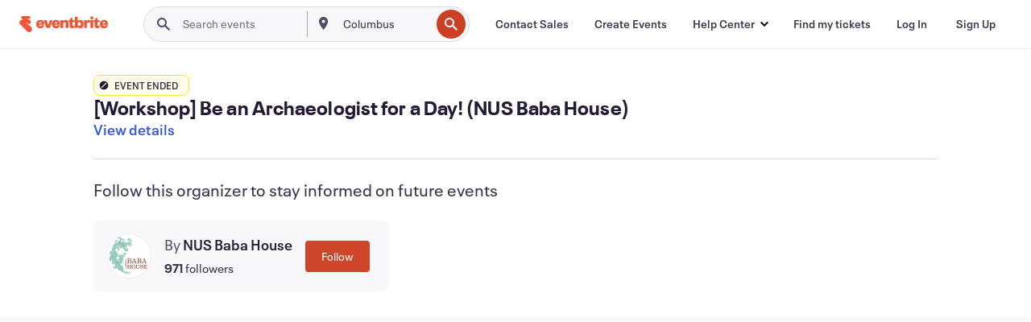

--- FILE ---
content_type: text/javascript; charset=utf-8
request_url: https://app.link/_r?sdk=web2.86.5&branch_key=key_live_epYrpbv3NngOvWj47OM81jmgCFkeYUlx&callback=branch_callback__0
body_size: 67
content:
/**/ typeof branch_callback__0 === 'function' && branch_callback__0("1541491257860432700");